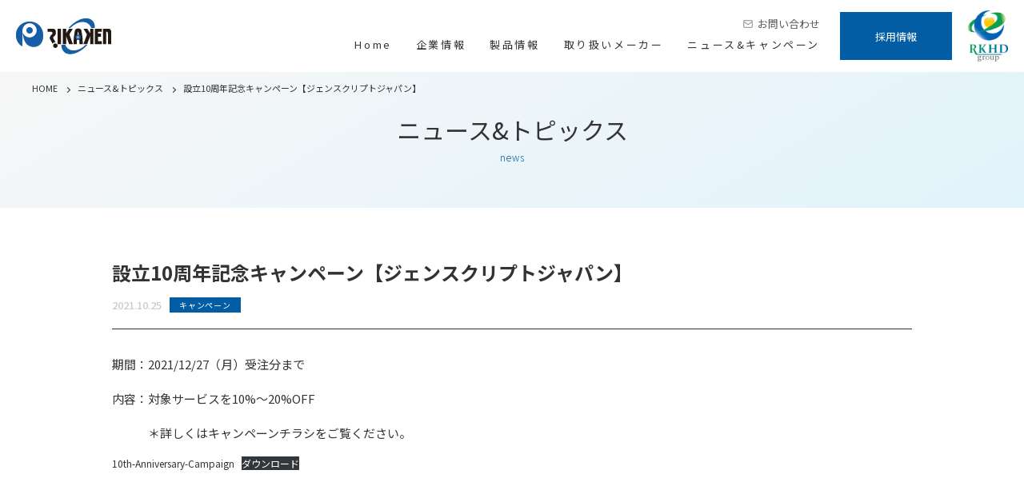

--- FILE ---
content_type: text/html; charset=UTF-8
request_url: https://www.rikaken.co.jp/2021/10/25/%E8%A8%AD%E7%AB%8B10%E5%91%A8%E5%B9%B4%E8%A8%98%E5%BF%B5%E3%82%AD%E3%83%A3%E3%83%B3%E3%83%9A%E3%83%BC%E3%83%B3%E3%80%90%E3%82%B8%E3%82%A7%E3%83%B3%E3%82%B9%E3%82%AF%E3%83%AA%E3%83%97%E3%83%88%E3%82%B8/
body_size: 9679
content:
<!DOCTYPE html>
<html class="no-js" dir="ltr" lang="ja" prefix="og: https://ogp.me/ns#">
	<head>
<!-- Google Tag Manager -->
<script>(function(w,d,s,l,i){w[l]=w[l]||[];w[l].push({'gtm.start':
new Date().getTime(),event:'gtm.js'});var f=d.getElementsByTagName(s)[0],
j=d.createElement(s),dl=l!='dataLayer'?'&l='+l:'';j.async=true;j.src=
'https://www.googletagmanager.com/gtm.js?id='+i+dl;f.parentNode.insertBefore(j,f);
})(window,document,'script','dataLayer','GTM-N93TXVM');</script>
<!-- End Google Tag Manager -->

		<meta charset="UTF-8">
		<meta name="format-detection" content="telephone=no">
		<meta name="viewport" content="width=device-width, initial-scale=1.0">
		
		<title>設立10周年記念キャンペーン【ジェンスクリプトジャパン】 | 理科研株式会社</title>

		<!-- All in One SEO 4.9.3 - aioseo.com -->
	<meta name="description" content="期間：2021/12/27（月）受注分まで 内容：対象サービスを10%～20%OFF ＊詳しくはキャンペ" />
	<meta name="robots" content="max-image-preview:large" />
	<meta name="author" content="山崎航"/>
	<link rel="canonical" href="https://www.rikaken.co.jp/2021/10/25/%e8%a8%ad%e7%ab%8b10%e5%91%a8%e5%b9%b4%e8%a8%98%e5%bf%b5%e3%82%ad%e3%83%a3%e3%83%b3%e3%83%9a%e3%83%bc%e3%83%b3%e3%80%90%e3%82%b8%e3%82%a7%e3%83%b3%e3%82%b9%e3%82%af%e3%83%aa%e3%83%97%e3%83%88%e3%82%b8/" />
	<meta name="generator" content="All in One SEO (AIOSEO) 4.9.3" />
		<meta property="og:locale" content="ja_JP" />
		<meta property="og:site_name" content="理科研株式会社 | 医療、医薬、農業、食品などの先進科学にかかわる製品や技術を研究者に提供する専門商社です。" />
		<meta property="og:type" content="article" />
		<meta property="og:title" content="設立10周年記念キャンペーン【ジェンスクリプトジャパン】 | 理科研株式会社" />
		<meta property="og:description" content="期間：2021/12/27（月）受注分まで 内容：対象サービスを10%～20%OFF ＊詳しくはキャンペ" />
		<meta property="og:url" content="https://www.rikaken.co.jp/2021/10/25/%e8%a8%ad%e7%ab%8b10%e5%91%a8%e5%b9%b4%e8%a8%98%e5%bf%b5%e3%82%ad%e3%83%a3%e3%83%b3%e3%83%9a%e3%83%bc%e3%83%b3%e3%80%90%e3%82%b8%e3%82%a7%e3%83%b3%e3%82%b9%e3%82%af%e3%83%aa%e3%83%97%e3%83%88%e3%82%b8/" />
		<meta property="article:published_time" content="2021-10-25T12:28:01+00:00" />
		<meta property="article:modified_time" content="2021-10-25T12:28:02+00:00" />
		<meta name="twitter:card" content="summary" />
		<meta name="twitter:title" content="設立10周年記念キャンペーン【ジェンスクリプトジャパン】 | 理科研株式会社" />
		<meta name="twitter:description" content="期間：2021/12/27（月）受注分まで 内容：対象サービスを10%～20%OFF ＊詳しくはキャンペ" />
		<script type="application/ld+json" class="aioseo-schema">
			{"@context":"https:\/\/schema.org","@graph":[{"@type":"Article","@id":"https:\/\/www.rikaken.co.jp\/2021\/10\/25\/%e8%a8%ad%e7%ab%8b10%e5%91%a8%e5%b9%b4%e8%a8%98%e5%bf%b5%e3%82%ad%e3%83%a3%e3%83%b3%e3%83%9a%e3%83%bc%e3%83%b3%e3%80%90%e3%82%b8%e3%82%a7%e3%83%b3%e3%82%b9%e3%82%af%e3%83%aa%e3%83%97%e3%83%88%e3%82%b8\/#article","name":"\u8a2d\u7acb10\u5468\u5e74\u8a18\u5ff5\u30ad\u30e3\u30f3\u30da\u30fc\u30f3\u3010\u30b8\u30a7\u30f3\u30b9\u30af\u30ea\u30d7\u30c8\u30b8\u30e3\u30d1\u30f3\u3011 | \u7406\u79d1\u7814\u682a\u5f0f\u4f1a\u793e","headline":"\u8a2d\u7acb10\u5468\u5e74\u8a18\u5ff5\u30ad\u30e3\u30f3\u30da\u30fc\u30f3\u3010\u30b8\u30a7\u30f3\u30b9\u30af\u30ea\u30d7\u30c8\u30b8\u30e3\u30d1\u30f3\u3011","author":{"@id":"https:\/\/www.rikaken.co.jp\/author\/wataru_yamazaki\/#author"},"publisher":{"@id":"https:\/\/www.rikaken.co.jp\/#organization"},"datePublished":"2021-10-25T21:28:01+09:00","dateModified":"2021-10-25T21:28:02+09:00","inLanguage":"ja","mainEntityOfPage":{"@id":"https:\/\/www.rikaken.co.jp\/2021\/10\/25\/%e8%a8%ad%e7%ab%8b10%e5%91%a8%e5%b9%b4%e8%a8%98%e5%bf%b5%e3%82%ad%e3%83%a3%e3%83%b3%e3%83%9a%e3%83%bc%e3%83%b3%e3%80%90%e3%82%b8%e3%82%a7%e3%83%b3%e3%82%b9%e3%82%af%e3%83%aa%e3%83%97%e3%83%88%e3%82%b8\/#webpage"},"isPartOf":{"@id":"https:\/\/www.rikaken.co.jp\/2021\/10\/25\/%e8%a8%ad%e7%ab%8b10%e5%91%a8%e5%b9%b4%e8%a8%98%e5%bf%b5%e3%82%ad%e3%83%a3%e3%83%b3%e3%83%9a%e3%83%bc%e3%83%b3%e3%80%90%e3%82%b8%e3%82%a7%e3%83%b3%e3%82%b9%e3%82%af%e3%83%aa%e3%83%97%e3%83%88%e3%82%b8\/#webpage"},"articleSection":"\u30ad\u30e3\u30f3\u30da\u30fc\u30f3"},{"@type":"BreadcrumbList","@id":"https:\/\/www.rikaken.co.jp\/2021\/10\/25\/%e8%a8%ad%e7%ab%8b10%e5%91%a8%e5%b9%b4%e8%a8%98%e5%bf%b5%e3%82%ad%e3%83%a3%e3%83%b3%e3%83%9a%e3%83%bc%e3%83%b3%e3%80%90%e3%82%b8%e3%82%a7%e3%83%b3%e3%82%b9%e3%82%af%e3%83%aa%e3%83%97%e3%83%88%e3%82%b8\/#breadcrumblist","itemListElement":[{"@type":"ListItem","@id":"https:\/\/www.rikaken.co.jp#listItem","position":1,"name":"\u30db\u30fc\u30e0","item":"https:\/\/www.rikaken.co.jp","nextItem":{"@type":"ListItem","@id":"https:\/\/www.rikaken.co.jp#listItem","name":"\u6295\u7a3f"}},{"@type":"ListItem","@id":"https:\/\/www.rikaken.co.jp#listItem","position":2,"name":"\u6295\u7a3f","item":"https:\/\/www.rikaken.co.jp","nextItem":{"@type":"ListItem","@id":"https:\/\/www.rikaken.co.jp\/category\/campaign\/#listItem","name":"\u30ad\u30e3\u30f3\u30da\u30fc\u30f3"},"previousItem":{"@type":"ListItem","@id":"https:\/\/www.rikaken.co.jp#listItem","name":"\u30db\u30fc\u30e0"}},{"@type":"ListItem","@id":"https:\/\/www.rikaken.co.jp\/category\/campaign\/#listItem","position":3,"name":"\u30ad\u30e3\u30f3\u30da\u30fc\u30f3","item":"https:\/\/www.rikaken.co.jp\/category\/campaign\/","nextItem":{"@type":"ListItem","@id":"https:\/\/www.rikaken.co.jp\/2021\/10\/25\/%e8%a8%ad%e7%ab%8b10%e5%91%a8%e5%b9%b4%e8%a8%98%e5%bf%b5%e3%82%ad%e3%83%a3%e3%83%b3%e3%83%9a%e3%83%bc%e3%83%b3%e3%80%90%e3%82%b8%e3%82%a7%e3%83%b3%e3%82%b9%e3%82%af%e3%83%aa%e3%83%97%e3%83%88%e3%82%b8\/#listItem","name":"\u8a2d\u7acb10\u5468\u5e74\u8a18\u5ff5\u30ad\u30e3\u30f3\u30da\u30fc\u30f3\u3010\u30b8\u30a7\u30f3\u30b9\u30af\u30ea\u30d7\u30c8\u30b8\u30e3\u30d1\u30f3\u3011"},"previousItem":{"@type":"ListItem","@id":"https:\/\/www.rikaken.co.jp#listItem","name":"\u6295\u7a3f"}},{"@type":"ListItem","@id":"https:\/\/www.rikaken.co.jp\/2021\/10\/25\/%e8%a8%ad%e7%ab%8b10%e5%91%a8%e5%b9%b4%e8%a8%98%e5%bf%b5%e3%82%ad%e3%83%a3%e3%83%b3%e3%83%9a%e3%83%bc%e3%83%b3%e3%80%90%e3%82%b8%e3%82%a7%e3%83%b3%e3%82%b9%e3%82%af%e3%83%aa%e3%83%97%e3%83%88%e3%82%b8\/#listItem","position":4,"name":"\u8a2d\u7acb10\u5468\u5e74\u8a18\u5ff5\u30ad\u30e3\u30f3\u30da\u30fc\u30f3\u3010\u30b8\u30a7\u30f3\u30b9\u30af\u30ea\u30d7\u30c8\u30b8\u30e3\u30d1\u30f3\u3011","previousItem":{"@type":"ListItem","@id":"https:\/\/www.rikaken.co.jp\/category\/campaign\/#listItem","name":"\u30ad\u30e3\u30f3\u30da\u30fc\u30f3"}}]},{"@type":"Organization","@id":"https:\/\/www.rikaken.co.jp\/#organization","name":"\u7406\u79d1\u7814\u682a\u5f0f\u4f1a\u793e","description":"\u533b\u7642\u3001\u533b\u85ac\u3001\u8fb2\u696d\u3001\u98df\u54c1\u306a\u3069\u306e\u5148\u9032\u79d1\u5b66\u306b\u304b\u304b\u308f\u308b\u88fd\u54c1\u3084\u6280\u8853\u3092\u7814\u7a76\u8005\u306b\u63d0\u4f9b\u3059\u308b\u5c02\u9580\u5546\u793e\u3067\u3059\u3002","url":"https:\/\/www.rikaken.co.jp\/"},{"@type":"Person","@id":"https:\/\/www.rikaken.co.jp\/author\/wataru_yamazaki\/#author","url":"https:\/\/www.rikaken.co.jp\/author\/wataru_yamazaki\/","name":"\u5c71\u5d0e\u822a","image":{"@type":"ImageObject","@id":"https:\/\/www.rikaken.co.jp\/2021\/10\/25\/%e8%a8%ad%e7%ab%8b10%e5%91%a8%e5%b9%b4%e8%a8%98%e5%bf%b5%e3%82%ad%e3%83%a3%e3%83%b3%e3%83%9a%e3%83%bc%e3%83%b3%e3%80%90%e3%82%b8%e3%82%a7%e3%83%b3%e3%82%b9%e3%82%af%e3%83%aa%e3%83%97%e3%83%88%e3%82%b8\/#authorImage","url":"https:\/\/secure.gravatar.com\/avatar\/538ecca2227d00c0455221b2eeafc61ee8e70b09fe2397fbf2c9b82df3e9c09e?s=96&d=mm&r=g","width":96,"height":96,"caption":"\u5c71\u5d0e\u822a"}},{"@type":"WebPage","@id":"https:\/\/www.rikaken.co.jp\/2021\/10\/25\/%e8%a8%ad%e7%ab%8b10%e5%91%a8%e5%b9%b4%e8%a8%98%e5%bf%b5%e3%82%ad%e3%83%a3%e3%83%b3%e3%83%9a%e3%83%bc%e3%83%b3%e3%80%90%e3%82%b8%e3%82%a7%e3%83%b3%e3%82%b9%e3%82%af%e3%83%aa%e3%83%97%e3%83%88%e3%82%b8\/#webpage","url":"https:\/\/www.rikaken.co.jp\/2021\/10\/25\/%e8%a8%ad%e7%ab%8b10%e5%91%a8%e5%b9%b4%e8%a8%98%e5%bf%b5%e3%82%ad%e3%83%a3%e3%83%b3%e3%83%9a%e3%83%bc%e3%83%b3%e3%80%90%e3%82%b8%e3%82%a7%e3%83%b3%e3%82%b9%e3%82%af%e3%83%aa%e3%83%97%e3%83%88%e3%82%b8\/","name":"\u8a2d\u7acb10\u5468\u5e74\u8a18\u5ff5\u30ad\u30e3\u30f3\u30da\u30fc\u30f3\u3010\u30b8\u30a7\u30f3\u30b9\u30af\u30ea\u30d7\u30c8\u30b8\u30e3\u30d1\u30f3\u3011 | \u7406\u79d1\u7814\u682a\u5f0f\u4f1a\u793e","description":"\u671f\u9593\uff1a2021\/12\/27\uff08\u6708\uff09\u53d7\u6ce8\u5206\u307e\u3067 \u5185\u5bb9\uff1a\u5bfe\u8c61\u30b5\u30fc\u30d3\u30b9\u309210%\uff5e20%OFF \uff0a\u8a73\u3057\u304f\u306f\u30ad\u30e3\u30f3\u30da","inLanguage":"ja","isPartOf":{"@id":"https:\/\/www.rikaken.co.jp\/#website"},"breadcrumb":{"@id":"https:\/\/www.rikaken.co.jp\/2021\/10\/25\/%e8%a8%ad%e7%ab%8b10%e5%91%a8%e5%b9%b4%e8%a8%98%e5%bf%b5%e3%82%ad%e3%83%a3%e3%83%b3%e3%83%9a%e3%83%bc%e3%83%b3%e3%80%90%e3%82%b8%e3%82%a7%e3%83%b3%e3%82%b9%e3%82%af%e3%83%aa%e3%83%97%e3%83%88%e3%82%b8\/#breadcrumblist"},"author":{"@id":"https:\/\/www.rikaken.co.jp\/author\/wataru_yamazaki\/#author"},"creator":{"@id":"https:\/\/www.rikaken.co.jp\/author\/wataru_yamazaki\/#author"},"datePublished":"2021-10-25T21:28:01+09:00","dateModified":"2021-10-25T21:28:02+09:00"},{"@type":"WebSite","@id":"https:\/\/www.rikaken.co.jp\/#website","url":"https:\/\/www.rikaken.co.jp\/","name":"\u7406\u79d1\u7814\u682a\u5f0f\u4f1a\u793e","description":"\u533b\u7642\u3001\u533b\u85ac\u3001\u8fb2\u696d\u3001\u98df\u54c1\u306a\u3069\u306e\u5148\u9032\u79d1\u5b66\u306b\u304b\u304b\u308f\u308b\u88fd\u54c1\u3084\u6280\u8853\u3092\u7814\u7a76\u8005\u306b\u63d0\u4f9b\u3059\u308b\u5c02\u9580\u5546\u793e\u3067\u3059\u3002","inLanguage":"ja","publisher":{"@id":"https:\/\/www.rikaken.co.jp\/#organization"}}]}
		</script>
		<!-- All in One SEO -->

<script src="https://www.rikaken.co.jp/wp-content/themes/rikaken_new/assets/js/jquery.js"></script><script src="https://www.rikaken.co.jp/wp-content/themes/rikaken_new/assets/js/main.js"></script><script src="https://cdnjs.cloudflare.com/ajax/libs/object-fit-images/3.2.4/ofi.min.js"></script><link rel="alternate" type="application/rss+xml" title="理科研株式会社 &raquo; 設立10周年記念キャンペーン【ジェンスクリプトジャパン】 のコメントのフィード" href="https://www.rikaken.co.jp/2021/10/25/%e8%a8%ad%e7%ab%8b10%e5%91%a8%e5%b9%b4%e8%a8%98%e5%bf%b5%e3%82%ad%e3%83%a3%e3%83%b3%e3%83%9a%e3%83%bc%e3%83%b3%e3%80%90%e3%82%b8%e3%82%a7%e3%83%b3%e3%82%b9%e3%82%af%e3%83%aa%e3%83%97%e3%83%88%e3%82%b8/feed/" />
<link rel="alternate" title="oEmbed (JSON)" type="application/json+oembed" href="https://www.rikaken.co.jp/wp-json/oembed/1.0/embed?url=https%3A%2F%2Fwww.rikaken.co.jp%2F2021%2F10%2F25%2F%25e8%25a8%25ad%25e7%25ab%258b10%25e5%2591%25a8%25e5%25b9%25b4%25e8%25a8%2598%25e5%25bf%25b5%25e3%2582%25ad%25e3%2583%25a3%25e3%2583%25b3%25e3%2583%259a%25e3%2583%25bc%25e3%2583%25b3%25e3%2580%2590%25e3%2582%25b8%25e3%2582%25a7%25e3%2583%25b3%25e3%2582%25b9%25e3%2582%25af%25e3%2583%25aa%25e3%2583%2597%25e3%2583%2588%25e3%2582%25b8%2F" />
<link rel="alternate" title="oEmbed (XML)" type="text/xml+oembed" href="https://www.rikaken.co.jp/wp-json/oembed/1.0/embed?url=https%3A%2F%2Fwww.rikaken.co.jp%2F2021%2F10%2F25%2F%25e8%25a8%25ad%25e7%25ab%258b10%25e5%2591%25a8%25e5%25b9%25b4%25e8%25a8%2598%25e5%25bf%25b5%25e3%2582%25ad%25e3%2583%25a3%25e3%2583%25b3%25e3%2583%259a%25e3%2583%25bc%25e3%2583%25b3%25e3%2580%2590%25e3%2582%25b8%25e3%2582%25a7%25e3%2583%25b3%25e3%2582%25b9%25e3%2582%25af%25e3%2583%25aa%25e3%2583%2597%25e3%2583%2588%25e3%2582%25b8%2F&#038;format=xml" />
<style id='wp-img-auto-sizes-contain-inline-css' type='text/css'>
img:is([sizes=auto i],[sizes^="auto," i]){contain-intrinsic-size:3000px 1500px}
/*# sourceURL=wp-img-auto-sizes-contain-inline-css */
</style>
<style id='wp-emoji-styles-inline-css' type='text/css'>

	img.wp-smiley, img.emoji {
		display: inline !important;
		border: none !important;
		box-shadow: none !important;
		height: 1em !important;
		width: 1em !important;
		margin: 0 0.07em !important;
		vertical-align: -0.1em !important;
		background: none !important;
		padding: 0 !important;
	}
/*# sourceURL=wp-emoji-styles-inline-css */
</style>
<style id='wp-block-library-inline-css' type='text/css'>
:root{--wp-block-synced-color:#7a00df;--wp-block-synced-color--rgb:122,0,223;--wp-bound-block-color:var(--wp-block-synced-color);--wp-editor-canvas-background:#ddd;--wp-admin-theme-color:#007cba;--wp-admin-theme-color--rgb:0,124,186;--wp-admin-theme-color-darker-10:#006ba1;--wp-admin-theme-color-darker-10--rgb:0,107,160.5;--wp-admin-theme-color-darker-20:#005a87;--wp-admin-theme-color-darker-20--rgb:0,90,135;--wp-admin-border-width-focus:2px}@media (min-resolution:192dpi){:root{--wp-admin-border-width-focus:1.5px}}.wp-element-button{cursor:pointer}:root .has-very-light-gray-background-color{background-color:#eee}:root .has-very-dark-gray-background-color{background-color:#313131}:root .has-very-light-gray-color{color:#eee}:root .has-very-dark-gray-color{color:#313131}:root .has-vivid-green-cyan-to-vivid-cyan-blue-gradient-background{background:linear-gradient(135deg,#00d084,#0693e3)}:root .has-purple-crush-gradient-background{background:linear-gradient(135deg,#34e2e4,#4721fb 50%,#ab1dfe)}:root .has-hazy-dawn-gradient-background{background:linear-gradient(135deg,#faaca8,#dad0ec)}:root .has-subdued-olive-gradient-background{background:linear-gradient(135deg,#fafae1,#67a671)}:root .has-atomic-cream-gradient-background{background:linear-gradient(135deg,#fdd79a,#004a59)}:root .has-nightshade-gradient-background{background:linear-gradient(135deg,#330968,#31cdcf)}:root .has-midnight-gradient-background{background:linear-gradient(135deg,#020381,#2874fc)}:root{--wp--preset--font-size--normal:16px;--wp--preset--font-size--huge:42px}.has-regular-font-size{font-size:1em}.has-larger-font-size{font-size:2.625em}.has-normal-font-size{font-size:var(--wp--preset--font-size--normal)}.has-huge-font-size{font-size:var(--wp--preset--font-size--huge)}.has-text-align-center{text-align:center}.has-text-align-left{text-align:left}.has-text-align-right{text-align:right}.has-fit-text{white-space:nowrap!important}#end-resizable-editor-section{display:none}.aligncenter{clear:both}.items-justified-left{justify-content:flex-start}.items-justified-center{justify-content:center}.items-justified-right{justify-content:flex-end}.items-justified-space-between{justify-content:space-between}.screen-reader-text{border:0;clip-path:inset(50%);height:1px;margin:-1px;overflow:hidden;padding:0;position:absolute;width:1px;word-wrap:normal!important}.screen-reader-text:focus{background-color:#ddd;clip-path:none;color:#444;display:block;font-size:1em;height:auto;left:5px;line-height:normal;padding:15px 23px 14px;text-decoration:none;top:5px;width:auto;z-index:100000}html :where(.has-border-color){border-style:solid}html :where([style*=border-top-color]){border-top-style:solid}html :where([style*=border-right-color]){border-right-style:solid}html :where([style*=border-bottom-color]){border-bottom-style:solid}html :where([style*=border-left-color]){border-left-style:solid}html :where([style*=border-width]){border-style:solid}html :where([style*=border-top-width]){border-top-style:solid}html :where([style*=border-right-width]){border-right-style:solid}html :where([style*=border-bottom-width]){border-bottom-style:solid}html :where([style*=border-left-width]){border-left-style:solid}html :where(img[class*=wp-image-]){height:auto;max-width:100%}:where(figure){margin:0 0 1em}html :where(.is-position-sticky){--wp-admin--admin-bar--position-offset:var(--wp-admin--admin-bar--height,0px)}@media screen and (max-width:600px){html :where(.is-position-sticky){--wp-admin--admin-bar--position-offset:0px}}

/*# sourceURL=wp-block-library-inline-css */
</style><style id='wp-block-file-inline-css' type='text/css'>
.wp-block-file{box-sizing:border-box}.wp-block-file:not(.wp-element-button){font-size:.8em}.wp-block-file.aligncenter{text-align:center}.wp-block-file.alignright{text-align:right}.wp-block-file *+.wp-block-file__button{margin-left:.75em}:where(.wp-block-file){margin-bottom:1.5em}.wp-block-file__embed{margin-bottom:1em}:where(.wp-block-file__button){border-radius:2em;display:inline-block;padding:.5em 1em}:where(.wp-block-file__button):where(a):active,:where(.wp-block-file__button):where(a):focus,:where(.wp-block-file__button):where(a):hover,:where(.wp-block-file__button):where(a):visited{box-shadow:none;color:#fff;opacity:.85;text-decoration:none}
/*# sourceURL=https://www.rikaken.co.jp/wp-includes/blocks/file/style.min.css */
</style>
<style id='wp-block-paragraph-inline-css' type='text/css'>
.is-small-text{font-size:.875em}.is-regular-text{font-size:1em}.is-large-text{font-size:2.25em}.is-larger-text{font-size:3em}.has-drop-cap:not(:focus):first-letter{float:left;font-size:8.4em;font-style:normal;font-weight:100;line-height:.68;margin:.05em .1em 0 0;text-transform:uppercase}body.rtl .has-drop-cap:not(:focus):first-letter{float:none;margin-left:.1em}p.has-drop-cap.has-background{overflow:hidden}:root :where(p.has-background){padding:1.25em 2.375em}:where(p.has-text-color:not(.has-link-color)) a{color:inherit}p.has-text-align-left[style*="writing-mode:vertical-lr"],p.has-text-align-right[style*="writing-mode:vertical-rl"]{rotate:180deg}
/*# sourceURL=https://www.rikaken.co.jp/wp-includes/blocks/paragraph/style.min.css */
</style>
<style id='global-styles-inline-css' type='text/css'>
:root{--wp--preset--aspect-ratio--square: 1;--wp--preset--aspect-ratio--4-3: 4/3;--wp--preset--aspect-ratio--3-4: 3/4;--wp--preset--aspect-ratio--3-2: 3/2;--wp--preset--aspect-ratio--2-3: 2/3;--wp--preset--aspect-ratio--16-9: 16/9;--wp--preset--aspect-ratio--9-16: 9/16;--wp--preset--color--black: #000000;--wp--preset--color--cyan-bluish-gray: #abb8c3;--wp--preset--color--white: #ffffff;--wp--preset--color--pale-pink: #f78da7;--wp--preset--color--vivid-red: #cf2e2e;--wp--preset--color--luminous-vivid-orange: #ff6900;--wp--preset--color--luminous-vivid-amber: #fcb900;--wp--preset--color--light-green-cyan: #7bdcb5;--wp--preset--color--vivid-green-cyan: #00d084;--wp--preset--color--pale-cyan-blue: #8ed1fc;--wp--preset--color--vivid-cyan-blue: #0693e3;--wp--preset--color--vivid-purple: #9b51e0;--wp--preset--gradient--vivid-cyan-blue-to-vivid-purple: linear-gradient(135deg,rgb(6,147,227) 0%,rgb(155,81,224) 100%);--wp--preset--gradient--light-green-cyan-to-vivid-green-cyan: linear-gradient(135deg,rgb(122,220,180) 0%,rgb(0,208,130) 100%);--wp--preset--gradient--luminous-vivid-amber-to-luminous-vivid-orange: linear-gradient(135deg,rgb(252,185,0) 0%,rgb(255,105,0) 100%);--wp--preset--gradient--luminous-vivid-orange-to-vivid-red: linear-gradient(135deg,rgb(255,105,0) 0%,rgb(207,46,46) 100%);--wp--preset--gradient--very-light-gray-to-cyan-bluish-gray: linear-gradient(135deg,rgb(238,238,238) 0%,rgb(169,184,195) 100%);--wp--preset--gradient--cool-to-warm-spectrum: linear-gradient(135deg,rgb(74,234,220) 0%,rgb(151,120,209) 20%,rgb(207,42,186) 40%,rgb(238,44,130) 60%,rgb(251,105,98) 80%,rgb(254,248,76) 100%);--wp--preset--gradient--blush-light-purple: linear-gradient(135deg,rgb(255,206,236) 0%,rgb(152,150,240) 100%);--wp--preset--gradient--blush-bordeaux: linear-gradient(135deg,rgb(254,205,165) 0%,rgb(254,45,45) 50%,rgb(107,0,62) 100%);--wp--preset--gradient--luminous-dusk: linear-gradient(135deg,rgb(255,203,112) 0%,rgb(199,81,192) 50%,rgb(65,88,208) 100%);--wp--preset--gradient--pale-ocean: linear-gradient(135deg,rgb(255,245,203) 0%,rgb(182,227,212) 50%,rgb(51,167,181) 100%);--wp--preset--gradient--electric-grass: linear-gradient(135deg,rgb(202,248,128) 0%,rgb(113,206,126) 100%);--wp--preset--gradient--midnight: linear-gradient(135deg,rgb(2,3,129) 0%,rgb(40,116,252) 100%);--wp--preset--font-size--small: 13px;--wp--preset--font-size--medium: 20px;--wp--preset--font-size--large: 36px;--wp--preset--font-size--x-large: 42px;--wp--preset--spacing--20: 0.44rem;--wp--preset--spacing--30: 0.67rem;--wp--preset--spacing--40: 1rem;--wp--preset--spacing--50: 1.5rem;--wp--preset--spacing--60: 2.25rem;--wp--preset--spacing--70: 3.38rem;--wp--preset--spacing--80: 5.06rem;--wp--preset--shadow--natural: 6px 6px 9px rgba(0, 0, 0, 0.2);--wp--preset--shadow--deep: 12px 12px 50px rgba(0, 0, 0, 0.4);--wp--preset--shadow--sharp: 6px 6px 0px rgba(0, 0, 0, 0.2);--wp--preset--shadow--outlined: 6px 6px 0px -3px rgb(255, 255, 255), 6px 6px rgb(0, 0, 0);--wp--preset--shadow--crisp: 6px 6px 0px rgb(0, 0, 0);}:where(.is-layout-flex){gap: 0.5em;}:where(.is-layout-grid){gap: 0.5em;}body .is-layout-flex{display: flex;}.is-layout-flex{flex-wrap: wrap;align-items: center;}.is-layout-flex > :is(*, div){margin: 0;}body .is-layout-grid{display: grid;}.is-layout-grid > :is(*, div){margin: 0;}:where(.wp-block-columns.is-layout-flex){gap: 2em;}:where(.wp-block-columns.is-layout-grid){gap: 2em;}:where(.wp-block-post-template.is-layout-flex){gap: 1.25em;}:where(.wp-block-post-template.is-layout-grid){gap: 1.25em;}.has-black-color{color: var(--wp--preset--color--black) !important;}.has-cyan-bluish-gray-color{color: var(--wp--preset--color--cyan-bluish-gray) !important;}.has-white-color{color: var(--wp--preset--color--white) !important;}.has-pale-pink-color{color: var(--wp--preset--color--pale-pink) !important;}.has-vivid-red-color{color: var(--wp--preset--color--vivid-red) !important;}.has-luminous-vivid-orange-color{color: var(--wp--preset--color--luminous-vivid-orange) !important;}.has-luminous-vivid-amber-color{color: var(--wp--preset--color--luminous-vivid-amber) !important;}.has-light-green-cyan-color{color: var(--wp--preset--color--light-green-cyan) !important;}.has-vivid-green-cyan-color{color: var(--wp--preset--color--vivid-green-cyan) !important;}.has-pale-cyan-blue-color{color: var(--wp--preset--color--pale-cyan-blue) !important;}.has-vivid-cyan-blue-color{color: var(--wp--preset--color--vivid-cyan-blue) !important;}.has-vivid-purple-color{color: var(--wp--preset--color--vivid-purple) !important;}.has-black-background-color{background-color: var(--wp--preset--color--black) !important;}.has-cyan-bluish-gray-background-color{background-color: var(--wp--preset--color--cyan-bluish-gray) !important;}.has-white-background-color{background-color: var(--wp--preset--color--white) !important;}.has-pale-pink-background-color{background-color: var(--wp--preset--color--pale-pink) !important;}.has-vivid-red-background-color{background-color: var(--wp--preset--color--vivid-red) !important;}.has-luminous-vivid-orange-background-color{background-color: var(--wp--preset--color--luminous-vivid-orange) !important;}.has-luminous-vivid-amber-background-color{background-color: var(--wp--preset--color--luminous-vivid-amber) !important;}.has-light-green-cyan-background-color{background-color: var(--wp--preset--color--light-green-cyan) !important;}.has-vivid-green-cyan-background-color{background-color: var(--wp--preset--color--vivid-green-cyan) !important;}.has-pale-cyan-blue-background-color{background-color: var(--wp--preset--color--pale-cyan-blue) !important;}.has-vivid-cyan-blue-background-color{background-color: var(--wp--preset--color--vivid-cyan-blue) !important;}.has-vivid-purple-background-color{background-color: var(--wp--preset--color--vivid-purple) !important;}.has-black-border-color{border-color: var(--wp--preset--color--black) !important;}.has-cyan-bluish-gray-border-color{border-color: var(--wp--preset--color--cyan-bluish-gray) !important;}.has-white-border-color{border-color: var(--wp--preset--color--white) !important;}.has-pale-pink-border-color{border-color: var(--wp--preset--color--pale-pink) !important;}.has-vivid-red-border-color{border-color: var(--wp--preset--color--vivid-red) !important;}.has-luminous-vivid-orange-border-color{border-color: var(--wp--preset--color--luminous-vivid-orange) !important;}.has-luminous-vivid-amber-border-color{border-color: var(--wp--preset--color--luminous-vivid-amber) !important;}.has-light-green-cyan-border-color{border-color: var(--wp--preset--color--light-green-cyan) !important;}.has-vivid-green-cyan-border-color{border-color: var(--wp--preset--color--vivid-green-cyan) !important;}.has-pale-cyan-blue-border-color{border-color: var(--wp--preset--color--pale-cyan-blue) !important;}.has-vivid-cyan-blue-border-color{border-color: var(--wp--preset--color--vivid-cyan-blue) !important;}.has-vivid-purple-border-color{border-color: var(--wp--preset--color--vivid-purple) !important;}.has-vivid-cyan-blue-to-vivid-purple-gradient-background{background: var(--wp--preset--gradient--vivid-cyan-blue-to-vivid-purple) !important;}.has-light-green-cyan-to-vivid-green-cyan-gradient-background{background: var(--wp--preset--gradient--light-green-cyan-to-vivid-green-cyan) !important;}.has-luminous-vivid-amber-to-luminous-vivid-orange-gradient-background{background: var(--wp--preset--gradient--luminous-vivid-amber-to-luminous-vivid-orange) !important;}.has-luminous-vivid-orange-to-vivid-red-gradient-background{background: var(--wp--preset--gradient--luminous-vivid-orange-to-vivid-red) !important;}.has-very-light-gray-to-cyan-bluish-gray-gradient-background{background: var(--wp--preset--gradient--very-light-gray-to-cyan-bluish-gray) !important;}.has-cool-to-warm-spectrum-gradient-background{background: var(--wp--preset--gradient--cool-to-warm-spectrum) !important;}.has-blush-light-purple-gradient-background{background: var(--wp--preset--gradient--blush-light-purple) !important;}.has-blush-bordeaux-gradient-background{background: var(--wp--preset--gradient--blush-bordeaux) !important;}.has-luminous-dusk-gradient-background{background: var(--wp--preset--gradient--luminous-dusk) !important;}.has-pale-ocean-gradient-background{background: var(--wp--preset--gradient--pale-ocean) !important;}.has-electric-grass-gradient-background{background: var(--wp--preset--gradient--electric-grass) !important;}.has-midnight-gradient-background{background: var(--wp--preset--gradient--midnight) !important;}.has-small-font-size{font-size: var(--wp--preset--font-size--small) !important;}.has-medium-font-size{font-size: var(--wp--preset--font-size--medium) !important;}.has-large-font-size{font-size: var(--wp--preset--font-size--large) !important;}.has-x-large-font-size{font-size: var(--wp--preset--font-size--x-large) !important;}
/*# sourceURL=global-styles-inline-css */
</style>

<style id='classic-theme-styles-inline-css' type='text/css'>
/*! This file is auto-generated */
.wp-block-button__link{color:#fff;background-color:#32373c;border-radius:9999px;box-shadow:none;text-decoration:none;padding:calc(.667em + 2px) calc(1.333em + 2px);font-size:1.125em}.wp-block-file__button{background:#32373c;color:#fff;text-decoration:none}
/*# sourceURL=/wp-includes/css/classic-themes.min.css */
</style>
<link rel='stylesheet' id='clear_css-css' href='https://www.rikaken.co.jp/wp-content/themes/rikaken_new/assets/css/clear.css?ver=6.9' type='text/css' media='all' />
<link rel='stylesheet' id='common_css-css' href='https://www.rikaken.co.jp/wp-content/themes/rikaken_new/assets/css/common.css?ver=6.9' type='text/css' media='all' />
<link rel='stylesheet' id='style_css-css' href='https://www.rikaken.co.jp/wp-content/themes/rikaken_new/style.css?ver=6.9' type='text/css' media='all' />
<link rel="https://api.w.org/" href="https://www.rikaken.co.jp/wp-json/" /><link rel="alternate" title="JSON" type="application/json" href="https://www.rikaken.co.jp/wp-json/wp/v2/posts/865" /><link rel="EditURI" type="application/rsd+xml" title="RSD" href="https://www.rikaken.co.jp/xmlrpc.php?rsd" />
<meta name="generator" content="WordPress 6.9" />
<link rel='shortlink' href='https://www.rikaken.co.jp/?p=865' />
		<link rel="SHORTCUT ICON" href="https://www.rikaken.co.jp/wp-content/themes/rikaken_new/favicon.ico">
	</head>

	<body class="wp-singular post-template-default single single-post postid-865 single-format-standard wp-theme-rikaken_new">
<!-- Google Tag Manager (noscript) -->
<noscript><iframe src="https://www.googletagmanager.com/ns.html?id=GTM-N93TXVM"
height="0" width="0" style="display:none;visibility:hidden"></iframe></noscript>
<!-- End Google Tag Manager (noscript) -->

		<div id="wrapper">

		<header id="header">
			<div class="header-contents">
				<h1 class="site-logo"><a href="https://www.rikaken.co.jp/"><img src="https://www.rikaken.co.jp/wp-content/themes/rikaken_new/assets/images/common/logo.png" alt="RIKAKEN"></a></h1>
				
				<div class="menu-button">
					<span class="icon"></span>
				</div>

				<div class="global-navi">
					<nav class="header-navi">
						<ul id="menu-header" class="header-navi-list"><li id="menu-item-214" class="menu-item menu-item-type-custom menu-item-object-custom menu-item-214"><a href="/">Home</a></li>
<li id="menu-item-215" class="menu-item menu-item-type-post_type menu-item-object-page menu-item-has-children menu-item-215"><a href="https://www.rikaken.co.jp/company/">企業情報</a>
<ul class="sub-menu">
	<li id="menu-item-258" class="menu-item menu-item-type-post_type menu-item-object-page menu-item-258"><a href="https://www.rikaken.co.jp/company/about/">会社概要</a></li>
	<li id="menu-item-259" class="menu-item menu-item-type-post_type menu-item-object-page menu-item-259"><a href="https://www.rikaken.co.jp/company/history/">沿革</a></li>
	<li id="menu-item-257" class="menu-item menu-item-type-post_type menu-item-object-page menu-item-257"><a href="https://www.rikaken.co.jp/company/office/">事業所のご案内</a></li>
</ul>
</li>
<li id="menu-item-286" class="menu-item menu-item-type-post_type menu-item-object-page menu-item-286"><a href="https://www.rikaken.co.jp/service/">製品情報</a></li>
<li id="menu-item-366" class="menu-item menu-item-type-custom menu-item-object-custom menu-item-366"><a href="/makerlist/">取り扱いメーカー</a></li>
<li id="menu-item-218" class="menu-item menu-item-type-custom menu-item-object-custom menu-item-218"><a href="/news/">ニュース&#038;キャンペーン</a></li>
</ul>						
					</nav>

					<div class="header-navi2">
						<p class="link-contact"><a href="https://www.rikaken.co.jp/inquiry/">お問い合わせ</a></p>
					</div>
					<div class="header-navi2 _spOnly">
						<p class="link-recruit"><a href="https://www.rikaken-hd.co.jp/recruit/" target="_blank">採用情報</a></p>
					</div>
					<p class="recruit _pcOnly"><a href="https://www.rikaken-hd.co.jp/recruit/" target="_blank">採用情報</a></p>
					<p class="rkhd _pcOnly"><img src="https://www.rikaken.co.jp/wp-content/themes/rikaken_new/assets/images/common/rkhd_pc.png" alt="RKHD group" width="50"></p>
				</div>
			</div>
		</header>
<main id="site-content" role="main">
	<article class="">
		
		
		<div class="article-header -simple">
			<div class="inner">
				<ul class="topic-path">
					<li><a href="https://www.rikaken.co.jp/">HOME</a></li>
					<li><a href="https://www.rikaken.co.jp/news/">ニュース&トピックス</a></li>
					<li>設立10周年記念キャンペーン【ジェンスクリプトジャパン】</li>
				</ul>
				<h1 class="article-title">ニュース&トピックス<span class="en">news</span></h1>
			</div>
		</div><!-- article-header -->

		<section class="article-detail -news">
			<div class="inner -middle">
				<div class="single-header">
					<h1 class="title">設立10周年記念キャンペーン【ジェンスクリプトジャパン】</h1>
					<div class="article-info">
						<span class="date">2021.10.25</span>
												<a class="category" href="https://www.rikaken.co.jp/category/campaign/">キャンペーン</a>
																	</div>
				</div>
				
<p>期間：2021/12/27（月）受注分まで</p>



<p>内容：対象サービスを10%～20%OFF</p>



<p>　　　＊詳しくはキャンペーンチラシをご覧ください。</p>



<div data-wp-interactive="core/file" class="wp-block-file"><object data-wp-bind--hidden="!state.hasPdfPreview" hidden class="wp-block-file__embed" data="https://www.rikaken.co.jp/wp-content/uploads/2021/10/10th-Anniversary-Campaign.pdf" type="application/pdf" style="width:100%;height:600px" aria-label="10th-Anniversary-Campaignの埋め込み。の埋め込み。"></object><a href="https://www.rikaken.co.jp/wp-content/uploads/2021/10/10th-Anniversary-Campaign.pdf">10th-Anniversary-Campaign</a><a href="https://www.rikaken.co.jp/wp-content/uploads/2021/10/10th-Anniversary-Campaign.pdf" class="wp-block-file__button" download>ダウンロード</a></div>
			</div>
		</section>

	</article>
</main>


		<p id="pagetop"><a href="#wrapper">TOP</a></p>

		<footer id="footer">
			<div class="footer-navi">
			<div class="footer-sns">
				<p>リカケンホールディングス公式SNS</p>
				<div class="sns-icon">
					<a href="https://twitter.com/arun_diary" target="_blank"><img src="https://www.rikaken.co.jp/wp-content/themes/rikaken_new/assets/images/common/icon_x.png" alt="X" class="tw"></a>
					<a href="https://www.instagram.com/arun_diary/" target="_blank"><img src="https://www.rikaken.co.jp/wp-content/themes/rikaken_new/assets/images/common/icon_instagram.png" alt="instagram" class="ig"></a>
				</div>
			</div>
				<div class="inner">
			<ul id="menu-footer" class="footer-navi-list"><li id="menu-item-219" class="menu-item menu-item-type-custom menu-item-object-custom menu-item-219"><a href="/">Home</a></li>
<li id="menu-item-220" class="menu-item menu-item-type-post_type menu-item-object-page menu-item-220"><a href="https://www.rikaken.co.jp/company/">企業情報</a></li>
<li id="menu-item-1237" class="menu-item menu-item-type-custom menu-item-object-custom menu-item-1237"><a target="_blank" href="https://www.rikaken-hd.co.jp/license-list/">販売許認可一覧</a></li>
<li id="menu-item-287" class="menu-item menu-item-type-post_type menu-item-object-page menu-item-287"><a href="https://www.rikaken.co.jp/service/">製品情報</a></li>
<li id="menu-item-365" class="menu-item menu-item-type-custom menu-item-object-custom menu-item-365"><a href="/makerlist/">取り扱いメーカー</a></li>
<li id="menu-item-223" class="menu-item menu-item-type-custom menu-item-object-custom menu-item-223"><a href="/news/">ニュース&#038;キャンペーン</a></li>
<li id="menu-item-224" class="menu-item menu-item-type-custom menu-item-object-custom menu-item-224"><a href="/inquiry/">お問い合わせ</a></li>
</ul>				</div>
			</div>
			<div class="footer-content">
				<div class="inner">
					<div class="logo-wrap">
						<div class="iso">
							<img src="https://www.rikaken.co.jp/wp-content/themes/rikaken_new/assets/images/common/iso.jpg" alt="ISO" class="logo">
							<p class="text">理科研株式会社は、ISO09001<br>の認証を取得しています。</p>
						</div>
					</div>
					<div class="content-wrap">
						<address>
							<p class="site-author"><a href="https://www.rikaken.co.jp/"><img src="https://www.rikaken.co.jp/wp-content/themes/rikaken_new/assets/images/common/logo_footer.png" alt="RIKAKEN" class="logo">理科研株式会社</a></p>
							<p class="text">〒113-0033 東京都文京区本郷三丁目44番2号<br>
							TEL 03-3815-8951(代)</p>
						</address>

						<div class="hd-wrap">
							<p class="text">理科研株式会社はリカケンホールディングスグループの一員です。</p>
							<p class="hd"><a href="https://www.rikaken-hd.co.jp/" target="_blank"><img src="https://www.rikaken.co.jp/wp-content/themes/rikaken_new/assets/images/common/logo_rikaken-hd.png" alt="RIKAKEN HD" class="logo">リカケンホールディングス株式会社</a></p>
						</div>

						<div class="copyright-wrap">
							<ul class="footer-navi2">
								<li><a href="https://www.rikaken-hd.co.jp/privacypolicy/" target="_blank">プライバシー/セキュリティーポリシー</a></li>
							</ul>
							<p class="copyright">(c)2020 RIKAKEN CO.,LTD. All Rights Reserved.</p>
						</div>
					</div>
					
				</div>
			</div>
		</footer>

		<script type="speculationrules">
{"prefetch":[{"source":"document","where":{"and":[{"href_matches":"/*"},{"not":{"href_matches":["/wp-*.php","/wp-admin/*","/wp-content/uploads/*","/wp-content/*","/wp-content/plugins/*","/wp-content/themes/rikaken_new/*","/*\\?(.+)"]}},{"not":{"selector_matches":"a[rel~=\"nofollow\"]"}},{"not":{"selector_matches":".no-prefetch, .no-prefetch a"}}]},"eagerness":"conservative"}]}
</script>
<script type="importmap" id="wp-importmap">
{"imports":{"@wordpress/interactivity":"https://www.rikaken.co.jp/wp-includes/js/dist/script-modules/interactivity/index.min.js?ver=8964710565a1d258501f"}}
</script>
<script type="module" src="https://www.rikaken.co.jp/wp-includes/js/dist/script-modules/block-library/file/view.min.js?ver=f9665632b48682075277" id="@wordpress/block-library/file/view-js-module" fetchpriority="low" data-wp-router-options="{&quot;loadOnClientNavigation&quot;:true}"></script>
<link rel="modulepreload" href="https://www.rikaken.co.jp/wp-includes/js/dist/script-modules/interactivity/index.min.js?ver=8964710565a1d258501f" id="@wordpress/interactivity-js-modulepreload" fetchpriority="low">
<script id="wp-emoji-settings" type="application/json">
{"baseUrl":"https://s.w.org/images/core/emoji/17.0.2/72x72/","ext":".png","svgUrl":"https://s.w.org/images/core/emoji/17.0.2/svg/","svgExt":".svg","source":{"concatemoji":"https://www.rikaken.co.jp/wp-includes/js/wp-emoji-release.min.js?ver=6.9"}}
</script>
<script type="module">
/* <![CDATA[ */
/*! This file is auto-generated */
const a=JSON.parse(document.getElementById("wp-emoji-settings").textContent),o=(window._wpemojiSettings=a,"wpEmojiSettingsSupports"),s=["flag","emoji"];function i(e){try{var t={supportTests:e,timestamp:(new Date).valueOf()};sessionStorage.setItem(o,JSON.stringify(t))}catch(e){}}function c(e,t,n){e.clearRect(0,0,e.canvas.width,e.canvas.height),e.fillText(t,0,0);t=new Uint32Array(e.getImageData(0,0,e.canvas.width,e.canvas.height).data);e.clearRect(0,0,e.canvas.width,e.canvas.height),e.fillText(n,0,0);const a=new Uint32Array(e.getImageData(0,0,e.canvas.width,e.canvas.height).data);return t.every((e,t)=>e===a[t])}function p(e,t){e.clearRect(0,0,e.canvas.width,e.canvas.height),e.fillText(t,0,0);var n=e.getImageData(16,16,1,1);for(let e=0;e<n.data.length;e++)if(0!==n.data[e])return!1;return!0}function u(e,t,n,a){switch(t){case"flag":return n(e,"\ud83c\udff3\ufe0f\u200d\u26a7\ufe0f","\ud83c\udff3\ufe0f\u200b\u26a7\ufe0f")?!1:!n(e,"\ud83c\udde8\ud83c\uddf6","\ud83c\udde8\u200b\ud83c\uddf6")&&!n(e,"\ud83c\udff4\udb40\udc67\udb40\udc62\udb40\udc65\udb40\udc6e\udb40\udc67\udb40\udc7f","\ud83c\udff4\u200b\udb40\udc67\u200b\udb40\udc62\u200b\udb40\udc65\u200b\udb40\udc6e\u200b\udb40\udc67\u200b\udb40\udc7f");case"emoji":return!a(e,"\ud83e\u1fac8")}return!1}function f(e,t,n,a){let r;const o=(r="undefined"!=typeof WorkerGlobalScope&&self instanceof WorkerGlobalScope?new OffscreenCanvas(300,150):document.createElement("canvas")).getContext("2d",{willReadFrequently:!0}),s=(o.textBaseline="top",o.font="600 32px Arial",{});return e.forEach(e=>{s[e]=t(o,e,n,a)}),s}function r(e){var t=document.createElement("script");t.src=e,t.defer=!0,document.head.appendChild(t)}a.supports={everything:!0,everythingExceptFlag:!0},new Promise(t=>{let n=function(){try{var e=JSON.parse(sessionStorage.getItem(o));if("object"==typeof e&&"number"==typeof e.timestamp&&(new Date).valueOf()<e.timestamp+604800&&"object"==typeof e.supportTests)return e.supportTests}catch(e){}return null}();if(!n){if("undefined"!=typeof Worker&&"undefined"!=typeof OffscreenCanvas&&"undefined"!=typeof URL&&URL.createObjectURL&&"undefined"!=typeof Blob)try{var e="postMessage("+f.toString()+"("+[JSON.stringify(s),u.toString(),c.toString(),p.toString()].join(",")+"));",a=new Blob([e],{type:"text/javascript"});const r=new Worker(URL.createObjectURL(a),{name:"wpTestEmojiSupports"});return void(r.onmessage=e=>{i(n=e.data),r.terminate(),t(n)})}catch(e){}i(n=f(s,u,c,p))}t(n)}).then(e=>{for(const n in e)a.supports[n]=e[n],a.supports.everything=a.supports.everything&&a.supports[n],"flag"!==n&&(a.supports.everythingExceptFlag=a.supports.everythingExceptFlag&&a.supports[n]);var t;a.supports.everythingExceptFlag=a.supports.everythingExceptFlag&&!a.supports.flag,a.supports.everything||((t=a.source||{}).concatemoji?r(t.concatemoji):t.wpemoji&&t.twemoji&&(r(t.twemoji),r(t.wpemoji)))});
//# sourceURL=https://www.rikaken.co.jp/wp-includes/js/wp-emoji-loader.min.js
/* ]]> */
</script>

	</div>
	</body>
</html>


--- FILE ---
content_type: text/css
request_url: https://www.rikaken.co.jp/wp-content/themes/rikaken_new/assets/css/common.css?ver=6.9
body_size: 4937
content:
@import url("https://fonts.googleapis.com/css?family=Noto+Sans+JP:300,400,500,700&display=swap");
@import url("https://fonts.googleapis.com/css2?family=Noto+Serif+JP:wght@300&display=swap");
html {
  font-size: 62.5%;
}

@media screen and (max-width: 767px) {
  html {
    font-size: calc(45% + 0.5vw);
  }
}
body {
  color: #333;
  font-size: 1.5rem;
  font-family: 'Noto Sans JP', sans-serif;
  font-weight: 400;
  line-height: 1.5;
  min-width: 1120px;
  word-wrap: break-word;
  -webkit-text-size-adjust: none;
}

@media screen and (max-width: 767px) {
  body {
    min-width: 0;
    font-size: 3.2vw;
  }
}
a {
  color: inherit;
  transition: opacity 0.3s;
  text-decoration: none;
}

@media screen and (min-width: 768px) {
  a:hover {
    opacity: 0.6;
  }
}
/* helper */
._spOnly {
  display: none;
}

@media screen and (max-width: 767px) {
  ._spOnly {
    display: block;
  }

  ._pcOnly {
    display: none !important;
  }
}
._font-serif {
  font-family: 'Noto Serif JP', sans-serif;
}

#wrapper {
  position: relative;
}

.inner {
  max-width: 1240px;
  min-width: 1100px;
  margin: 0 auto;
  padding: 0 20px;
}
.inner.-middle {
  max-width: 1040px;
  min-width: 1040px;
}

.button-style {
  display: block;
  padding: 8px 40px 8px 20px;
  color: #0062b0;
  font-size: 1.4rem;
  font-weight: 500;
  border: 1px solid #a8c8e2;
  background: url(../images/common/ico_arrow-02.png) no-repeat 95% center #fff;
}
.button-style.-recruit {
  width: 220px;
  height: 50px;
  padding: 0;
  color: #333;
  font-size: 1.2rem;
  line-height: 50px;
  letter-spacing: 0.08em;
  text-align: center;
  border: none;
  background: #fff;
}
.button-style.-recruit::after {
  display: inline-block;
  width: 16px;
  height: 10px;
  margin-left: 10px;
  background-image: url(../images/common/ico_arrow-01.png);
  content: '';
}

@media screen and (max-width: 767px) {
  #wrapper {
    padding-top: 13.33333vw;
  }

  .inner {
    width: 100% !important;
    max-width: initial !important;
    min-width: 100% !important;
    padding: 0 3.33333vw;
  }

  .button-style {
    display: block;
    padding: 2.66667vw 10.66667vw 2.66667vw 4vw;
    font-size: 2.93333vw;
    letter-spacing: 0.08em;
    background-size: 2.66667vw auto;
    background-position: 96% center;
  }
  .button-style.-recruit {
    width: 44vw;
    height: 10.66667vw;
    padding: 0 4.8vw;
    font-size: 2.93333vw;
    line-height: 10.66667vw;
    text-align: left;
    background: url(../images/common/ico_arrow-01.png) no-repeat 95% center #fff;
  }
  .button-style.-recruit::after {
    display: none;
    width: 2.13333vw;
    height: 1.33333vw;
    margin-left: 1.33333vw;
    background-size: contain;
  }
}
/* header
------------------------ */
#header {
  background-color: #fff;
  box-shadow: 0px 3px 20px 0px rgba(26, 49, 89, 0.1);
}
#header .header-contents {
  display: -webkit-flex;
  display: flex;
  -webkit-justify-content: space-between;
  justify-content: space-between;
  -webkit-align-items: center;
  align-items: center;
  font-size: 1.3rem;
}
#header .site-logo {
  margin-right: 25px;
  padding-left: 20px;
  line-height: 1;
}
#header .menu-button {
  display: none;
}
#header .global-navi {
  position: relative;
  display: -webkit-flex;
  display: flex;
  -webkit-align-items: center;
  align-items: center;
}
#header .header-navi {
  display: -webkit-flex;
  display: flex;
}
#header .header-navi-list {
  display: -webkit-flex;
  display: flex;
  margin-right: 10px;
}
#header .header-navi-list > li {
  position: relative;
  margin: 0 15px;
  letter-spacing: 0.2em;
}
#header .header-navi-list > li > a {
  display: -webkit-flex;
  display: flex;
  -webkit-justify-content: center;
  justify-content: center;
  -webkit-align-items: center;
  align-items: center;
  position: relative;
  height: 90px;
  padding-top: 20px;
  text-align: center;
}
#header .header-navi-list > li.current_page_item > a, #header .header-navi-list > li.current-page-ancestor > a,
#header .header-navi-list > li > a:hover {
  color: #035da4;
}
#header .header-navi-list > li ul {
  display: none;
  position: absolute;
  left: 0;
  top: 100%;
  white-space: nowrap;
  background-color: #fff;
  opacity: 0.8;
  z-index: 20;
}
#header .header-navi-list > li ul li > a {
  display: block;
  padding: 15px;
}
#header .header-navi2 {
  position: absolute;
  right: 255px;
  top: 20px;
}
#header .header-navi2 a {
  display: block;
  padding-left: 18px;
  color: rgba(51, 51, 51, 0.8);
  background-repeat: no-repeat;
  background-position: left center;
}
#header .header-navi2 .link-contact {
  margin-bottom: 6px;
}
#header .header-navi2 .link-contact a {
  background-image: url(../images/common/ico_mail.png);
}
#header .link-recruit a {
  display: -webkit-flex;
  display: flex;
  -webkit-justify-content: center;
  justify-content: center;
  -webkit-align-items: center;
  align-items: center;
  width: 160px;
  height: 90px;
  color: #fff;
  text-align: center;
  background-color: #035da4;
}

#header .recruit a{
  display: -webkit-flex;
  display: flex;
  -webkit-justify-content: center;
  justify-content: center;
  -webkit-align-items: center;
  align-items: center;
  width: 140px;
  height: 60px;
  text-align: center;
  background-color: #035da4;
  color: #fff;
}
#header .rkhd {
  display: -webkit-flex;
  display: flex;
  -webkit-justify-content: center;
  justify-content: center;
  -webkit-align-items: center;
  align-items: center;
  width: 90px;
  height: 90px;
  text-align: center;
  background-color: #fff;
}

@media screen and (max-width: 767px) {
  #header {
    position: fixed;
    top: 0;
    left: 0;
    width: 100%;
    z-index: 100;
  }
  #header .header-contents {
    -webkit-justify-content: space-between;
    justify-content: space-between;
    padding: 0 3.33333vw;
    height: 13.33333vw;
  }
  #header .site-logo {
    width: 26.66667vw;
    margin: 0;
    padding: 0;
  }
  #header .menu-button {
    display: block;
    width: 9.33333vw;
    height: 8vw;
    font-size: 2.4vw;
    text-align: center;
  }
  #header .menu-button::after {
    margin: 0 -1.33333vw;
    content: 'MENU';
  }
  #header .menu-button .icon {
    position: relative;
    display: block;
    width: 8vw;
    height: 0.53333vw;
    margin: 2.13333vw auto;
    background-color: #05161d;
  }
  #header .menu-button .icon:before,
  #header .menu-button .icon:after {
    position: absolute;
    top: -2.13333vw;
    left: 0;
    height: 0.53333vw;
    width: 8vw;
    background-color: #05161d;
    transition: all 0.4s cubic-bezier(0.19, 1, 0.22, 1);
    content: '';
  }
  #header .menu-button .icon:after {
    top: 2.13333vw;
  }
  #header.is-open .menu-button::after {
    margin: 0 -1vw;
    content: 'CLOSE';
  }
  #header.is-open .menu-button .icon {
    background-color: #fff;
  }
  #header.is-open .menu-button .icon:before, #header.is-open .menu-button .icon:after {
    top: 0.53333vw;
    left: 1.33333vw;
    width: 6vw;
  }
  #header.is-open .menu-button .icon:before {
    transform: rotate(45deg);
  }
  #header.is-open .menu-button .icon:after {
    transform: rotate(-45deg);
  }
  #header .global-navi {
    display: none;
    position: absolute;
    left: 0;
    top: 100%;
    width: 100%;
    background-color: #fff;
  }
  #header.is-open .global-navi {
    display: block;
  }
  #header .header-navi-list {
    display: block;
    width: 100%;
    margin-right: 0;
    padding: 0;
  }
  #header .header-navi-list > li {
    margin: 0;
    border-bottom: 1px solid #e7ecf5;
  }
  #header .header-navi-list > li:first-child {
    border-top: 1px solid #e7ecf5;
  }
  #header .header-navi-list > li > a {
    width: 100%;
    height: 10.66667vw;
    padding: 0 3.33333vw;
  }
  #header .header-navi-list > li.menu-item-has-children {
    position: relative;
  }
  #header .header-navi-list > li.menu-item-has-children > a {
    width: calc(100% - (90 / 750 * 100vw));
    padding-left: 15.33333vw;
  }
  #header .header-navi-list > li.menu-item-has-children::after {
    position: absolute;
    top: 3.33333vw;
    right: 5.33333vw;
    width: 2.66667vw;
    height: 2.66667vw;
    border-right: 2px solid #e7ecf5;
    border-bottom: 2px solid #e7ecf5;
    -webkit-transform: rotate(45deg);
    transform: rotate(45deg);
    content: '';
    pointer-events: none;
  }
  #header .header-navi-list > li.menu-item-has-children.is-open::after {
    top: 4.66667vw;
    -webkit-transform: rotate(-135deg);
    transform: rotate(-135deg);
  }
  #header .header-navi-list > li ul {
    display: none;
    position: static;
    border-top: 1px solid #e7ecf5;
  }
  #header .header-navi-list > li ul li {
    margin: 0;
    border-bottom: 1px solid #e7ecf5;
  }
  #header .header-navi-list > li ul li:last-child {
    border: none;
  }
  #header .header-navi-list > li ul li > a {
    display: block;
  }
  #header .navi-contact {
    padding: 2.66667vw 3.33333vw;
  }
  #header .navi-contact a {
    width: 100%;
    height: 10.66667vw;
  }
  #header .header-navi2 {
    position: static;
    display: -webkit-flex;
    display: flex;
    margin: 0;
  }
  #header .header-navi2 > p {
    width: 100%;
  }
  #header .header-navi2 > p a {
    height: 10.66667vw;
    line-height: 10.66667vw;
    text-align: center;
    background-position: 40% center;
  }
  #header .header-navi2 > p.link-recruit a {
    padding-left: 0;
  }
  #header .header-navi2 .link-contact {
    margin: 0;
  }
  #header .link-recruit a {
    width: 100%;
    height: 13.33333vw;
  }
  .bg_menu {
    position: fixed;
    top: 0;
    left: 0;
    width: 100%;
    height: 100%;
    background-color: rgba(0, 0, 0, 0.3);
    z-index: 10;
  }
}
/* pagetop
------------------------ */
#pagetop {
  position: fixed;
  right: 0;
  bottom: 50px;
}
#pagetop a {
  display: inline-block;
  padding: 35px 10px 10px 30px;
  color: #fff;
  font-size: 1.1rem;
  text-align: center;
  border-radius: 50% 0 0 50%;
  background: url(../images/common/ico_pagetop.png) no-repeat 70% 13px #035da4;
  letter-spacing: 0.08em;
}

@media screen and (max-width: 767px) {
  #pagetop {
    position: static !important;
  }
  #pagetop a {
    display: inline-block;
    width: 100%;
    height: 10.66667vw;
    padding: 4.53333vw 0 0 0;
    border-radius: 0;
    background-position: center 20%;
    font-size: 2.13333vw;
    background-size: 2.4vw auto;
  }
}
/* footer
------------------------ */
#footer {
  background-color: #333;
}
#footer .footer-navi {
  border-bottom: 1px solid #464646;
}
#footer .footer-navi .footer-navi-list {
  display: -webkit-flex;
  display: flex;
  -webkit-justify-content: center;
  justify-content: center;
  padding: 23px 0;
}
#footer .footer-navi .footer-navi-list > li {
  margin: 0 15px;
}
#footer .footer-navi .footer-navi-list > li > a {
  color: #fff;
  font-size: 1.4rem;
  letter-spacing: 0.08em;
}
#footer .footer-content {
  color: #fff;
}
#footer .logo-wrap {
  display: -webkit-flex;
  display: flex;
  -webkit-justify-content: center;
  justify-content: center;
  -webkit-align-items: center;
  align-items: center;
  padding: 35px 0;
  border-bottom: 1px solid #464646;
}
#footer .iso {
  display: -webkit-flex;
  display: flex;
  -webkit-align-items: center;
  align-items: center;
  margin: 0 35px;
}
#footer .iso .logo {
  width: 80px;
}
#footer .iso .text {
  margin-left: 10px;
  font-size: 1.2rem;
}
#footer .content-wrap {
  position: relative;
  display: -webkit-flex;
  display: flex;
  -webkit-justify-content: space-between;
  justify-content: space-between;
  -webkit-align-items: flex-end;
  align-items: flex-end;
  padding: 35px 0;
}
#footer address {
  font-style: normal;
  letter-spacing: 0.08em;
}
#footer address .logo {
  margin-right: 10px;
}
#footer address .site-author {
  margin-bottom: 6px;
  font-size: 1.8rem;
}
#footer address .text {
  font-size: 1.2rem;
  line-height: 1.8;
}
#footer .hd-wrap {
  font-size: 1.2rem;
}
#footer .hd-wrap .text {
  margin: 0 0 0.5em 0;
}
#footer .hd-wrap .hd a {
  display: -webkit-flex;
  display: flex;
  -webkit-align-items: center;
  align-items: center;
}
#footer .hd-wrap .logo {
  width: 135px;
  margin-right: 1em;
  vertical-align: middle;
}
#footer .copyright-wrap {
  position: absolute;
  left: 50%;
  bottom: 35px;
  color: #fff;
  text-align: center;
  font-size: 1.1rem;
  letter-spacing: 0.08em;
  background-color: #333;
  transform: translate(-50%, 0);
}
#footer .copyright-wrap .footer-navi2 {
  display: -webkit-flex;
  display: flex;
  -webkit-justify-content: center;
  justify-content: center;
}
#footer .copyright-wrap .footer-navi2 li {
  margin-left: 20px;
}
#footer .copyright-wrap .copyright {
  margin-top: 10px;
  opacity: .4;
}

@media screen and (max-width: 767px) {
  #footer .footer-navi .inner {
    padding: 0;
  }
  #footer .footer-navi .footer-navi-list {
    display: -webkit-flex;
    display: flex;
    -webkit-justify-content: flex-start;
    justify-content: flex-start;
    -webkit-flex-wrap: wrap;
    flex-wrap: wrap;
    padding: 0;
  }
  #footer .footer-navi .footer-navi-list > li {
    width: 50%;
    margin: 0;
    text-align: left;
    border-top: 1px solid #464646;
    border-left: 1px solid #464646;
  }
  #footer .footer-navi .footer-navi-list > li:nth-child(2n + 1) {
    border-left: none;
  }
  #footer .footer-navi .footer-navi-list > li:nth-child(-n + 2) {
    border-top: none;
  }
  #footer .footer-navi .footer-navi-list > li:last-child {
    width: 100%;
    text-align: center;
  }
  #footer .footer-navi .footer-navi-list > li > a {
    display: block;
    padding: 0 5.33333vw;
    font-size: 3.06667vw;
    line-height: 12vw;
    letter-spacing: 0.08em;
  }
  #footer .logo-wrap {
    flex-wrap: wrap;
    padding: 4vw 0 4vw 0;
  }
  #footer .iso {
    display: -webkit-flex;
    display: flex;
    -webkit-justify-content: center;
    justify-content: center;
    -webkit-align-items: center;
    align-items: center;
    margin: 0;
    padding: 2vw 0;
  }
  #footer .iso .logo {
    width: 13.33333vw;
  }
  #footer .iso .text {
    margin-left: 2vw;
    font-size: 2.4vw;
    text-align: left;
  }
  #footer .content-wrap {
    display: block;
    padding: 4vw 0 4vw 0;
    text-align: center;
  }
  #footer address .logo {
    margin-right: 1.33333vw;
    vertical-align: middle;
  }
  #footer address .site-author {
    margin-bottom: 1.33333vw;
    font-size: 3.73333vw;
  }
  #footer address .text {
    margin-bottom: 4.8vw;
    font-size: 2.4vw;
  }
  #footer .hd-wrap {
    text-align: center;
    font-size: 2.4vw;
  }
  #footer .hd-wrap .hd a {
    -webkit-justify-content: center;
    justify-content: center;
  }
  #footer .hd-wrap .logo {
    width: 33.33333vw;
  }
  #footer .copyright-wrap {
    position: static;
    margin-top: 6vw;
    transform: translate(0, 0);
  }
  #footer .copyright-wrap .copyright {
    margin-top: 4vw;
    text-align: center;
    font-size: 2.13333vw;
  }
  #footer .copyright-wrap .footer-navi2 {
    display: -webkit-flex;
    display: flex;
    -webkit-justify-content: center;
    justify-content: center;
  }
  #footer .copyright-wrap .footer-navi2 li {
    margin: 0 1.33333vw;
  }
}
/* .slick-article
------------------------ */
.slick-article {
  padding: 0 50px 50px 50px;
}
.slick-article a {
  display: block;
}
.slick-article .slick-slide {
  margin: 0 15px;
}
.slick-article .item {
  position: relative;
}
.slick-article .category {
  position: absolute;
  top: 10px;
  left: 0;
  padding: 2px 10px;
  font-size: 1.0rem;
  background-color: #fff;
  letter-spacing: 0.1em;
}
.slick-article .thumb {
  margin-bottom: 25px;
}
.slick-article .title {
  margin-bottom: 15px;
  color: #fff;
  font-size: 1.6rem;
  letter-spacing: 0.05em;
}
.slick-article .text {
  color: #fff;
  font-size: 1.2rem;
  line-height: 1.8;
  letter-spacing: 0.05em;
  opacity: 0.7;
}
.slick-article .slick-prev,
.slick-article .slick-next {
  top: 40%;
  width: 39px;
  height: 39px;
  background-repeat: no-repeat;
}
.slick-article .slick-prev::before,
.slick-article .slick-next::before {
  display: none;
}
.slick-article .slick-prev {
  left: 0;
  background-image: url(../images/common/ico_slide-prev.png);
}
.slick-article .slick-next {
  right: 0;
  background-image: url(../images/common/ico_slide-next.png);
}
.slick-article .slick-dots {
  bottom: 0;
  left: 0;
}
.slick-article .slick-dots li {
  width: 10px;
  height: 10px;
}
.slick-article .slick-dots li button {
  width: 8px;
  height: 8px;
  padding: 0;
  background-color: #fff;
  border-radius: 50%;
  opacity: 0.75;
}
.slick-article .slick-dots li button::before {
  display: none;
}
.slick-article .slick-dots li.slick-active button {
  opacity: 1;
}

@media screen and (max-width: 767px) {
  .slick-article {
    margin: 0;
    padding: 0 4vw 0 4vw;
  }
  .slick-article .slick-slide {
    margin: 0;
  }
  .slick-article .category {
    top: 1.33333vw;
    padding: 0.26667vw 1.33333vw;
    font-size: 2.66667vw;
  }
  .slick-article .thumb {
    margin-bottom: 3.33333vw;
  }
  .slick-article .title {
    margin-bottom: 2vw;
    font-size: 3.46667vw;
  }
  .slick-article .text {
    font-size: 2.93333vw;
  }
  .slick-article .slick-prev,
  .slick-article .slick-next {
    top: 45%;
    width: 5.2vw;
    height: 5.2vw;
    background-size: contain;
  }
  .slick-article .slick-prev {
    left: -2.13333vw;
  }
  .slick-article .slick-next {
    right: -2.13333vw;
  }
  .slick-article .slick-dots li {
    width: 1.33333vw;
    height: 1.33333vw;
  }
  .slick-article .slick-dots li button {
    width: 1.06667vw;
    height: 1.06667vw;
  }
}
/* news
------------------------ */
.download {
  margin-bottom: 30px;
}
.download a {
  display: block;
  padding: 20px;
  text-align: center;
  border-radius: 10px;
  border: 2px solid #0062b0;
}
.download h2 {
  margin-bottom: 10px !important;
}
.download p {
  margin-bottom: 0 !important;
}

.category-list {
  display: -webkit-flex;
  display: flex;
  -webkit-flex-wrap: wrap;
  flex-wrap: wrap;
  margin-bottom: 30px;
  padding: 0 20px;
}
.category-list a {
  display: inline-block;
  margin: 5px 7px;
  padding: 2px 10px;
  white-space: nowrap;
  color: #0062b0;
  text-align: center;
  border: 2px solid #0062b0;
  border-radius: 5px;
}
.category-list .is-current a {
  color: #fff;
  background-color: #0062b0;
}

.news-list .item {
  padding: 15px 0;
  border-top: 1px solid #e1e1e1;
}
.news-list .item-header {
  display: -webkit-flex;
  display: flex;
  -webkit-align-items: center;
  align-items: center;
  -webkit-flex-wrap: wrap;
  flex-wrap: wrap;
  margin-bottom: 7px;
}
.news-list .item-header .date {
  margin-right: 10px;
  color: #ccc;
  font-size: 1.3rem;
  font-weight: 500;
}
.news-list .item-header .category {
  display: inline-block;
  margin: 0.2em 10px 0.2em 0;
  padding: 2px 12px;
  color: #fff;
  font-size: 1.0rem;
  letter-spacing: 0.08em;
  background-color: #035da4;
}
.news-list .item-header .tag {
  display: inline-block;
  margin: 0.2em 10px 0.2em 0;
  padding: 2px 12px;
  color: #035da4;
  font-size: 1.0rem;
  letter-spacing: 0.08em;
  border: 1px solid #035da4;
}
.news-list .title {
  margin-bottom: 9px;
  font-size: 1.4rem;
}
.news-list .title a {
  text-decoration: none;
  color: inherit;
}

@media screen and (max-width: 767px) {
  .news-list .item {
    padding: 2.66667vw 0;
  }
  .news-list .item-header {
    margin-bottom: 1.33333vw;
  }
  .news-list .item-header .date {
    margin-right: 1.33333vw;
    font-size: 2.93333vw;
  }
  .news-list .item-header .category, .news-list .item-header .tag {
    margin-right: 1.33333vw;
    padding: 0.26667vw 1.6vw;
    font-size: 2.4vw;
  }
  .news-list .title {
    margin-bottom: 1.2vw;
    font-size: 2.93333vw;
  }
  .news-list .excerpt {
    font-size: 2.66667vw;
  }
}
/* article
------------------------ */
.article-header {
  min-height: 175px;
}
.article-header.-simple {
  min-height: 170px;
  background-image: -moz-linear-gradient(-59deg, #f7f7f7 0%, #e1f3fb 100%);
  background-image: -webkit-linear-gradient(-59deg, #f7f7f7 0%, #e1f3fb 100%);
  background-image: -ms-linear-gradient(-59deg, #f7f7f7 0%, #e1f3fb 100%);
}
.article-header.-simple .inner {
  padding-top: 50px;
}
.article-header .inner {
  position: relative;
  padding: 70px 20px 30px 20px;
}
.article-header .topic-path {
  position: absolute;
  left: 20px;
  top: 0;
  display: -webkit-flex;
  display: flex;
  padding: 12px 0;
}
.article-header .topic-path li {
  font-size: 1.1rem;
}
.article-header .topic-path li + li::before {
  display: inline-block;
  width: 5px;
  height: 5px;
  margin: 0 10px;
  border-top: 1px solid #333;
  border-right: 1px solid #333;
  -webkit-transform: rotate(45deg);
  transform: rotate(45deg);
  content: '';
}
.article-header h1 {
  font-weight: 400;
  text-align: center;
}
.article-header h1 .ja {
  font-size: 2.8rem;
  font-weight: 500;
  letter-spacing: 0.08em;
}
.article-header h1 .en {
  display: block;
  color: #035da4;
  font-size: 1.2rem;
  font-weight: 300;
  letter-spacing: 0.06em;
  line-height: 2;
}
.article-header .lead {
  width: 920px;
  margin: 38px auto 0 auto;
  font-size: 1.8rem;
  line-height: 1.9;
}
.article-header .lead a {
  color: #035da4;
  text-decoration: underline;
}

.article-title {
  font-size: 3rem !important;
}

.article-detail {
  padding: 63px 0 120px 0;
}
.article-detail h1 {
  font-size: 2.4rem;
}
.article-detail .single-header {
  padding-bottom: 0.5em;
  margin-bottom: 2em;
  border-bottom: 1px solid #333;
}
.article-detail .article-info {
  display: -webkit-flex;
  display: flex;
  -webkit-align-items: center;
  align-items: center;
  -webkit-flex-wrap: wrap;
  flex-wrap: wrap;
  margin: 0.5em 0;
}
.article-detail .article-info .date {
  margin-right: 10px;
  color: #ccc;
  font-size: 1.3rem;
  font-weight: 500;
}
.article-detail .article-info .category {
  display: inline-block;
  margin: 0.5em 10px 0.5em 0;
  padding: 2px 12px;
  color: #fff;
  font-size: 1.0rem;
  letter-spacing: 0.08em;
  background-color: #035da4;
}
.article-detail .article-info .tag {
  display: inline-block;
  margin: 0.5em 10px 0.5em 0;
  padding: 2px 12px;
  color: #035da4;
  font-size: 1.0rem;
  letter-spacing: 0.08em;
  border: 1px solid #035da4;
}
.article-detail h2 {
  margin-bottom: 20px;
  color: #0062b0;
  font-size: 2.2rem;
  font-weight: 700;
}
.article-detail h3 {
  margin-bottom: 6px;
  font-size: 1.6rem;
  font-weight: 700;
}
.article-detail p {
  margin-bottom: 1em;
  line-height: 1.9;
}
.article-detail p a {
  color: #0062b0;
  text-decoration: underline;
}
.article-detail ul {
  margin-bottom: 1em;
  line-height: 1.9;
}
.article-detail ul li {
  padding-left: 1.5em;
  text-indent: -1.5em;
  list-style: disc inside;
}
.article-detail ol {
  margin-bottom: 1em;
  line-height: 1.9;
}
.article-detail ol li {
  padding-left: 1.1em;
  text-indent: -1.1em;
  list-style: decimal inside;
}
.article-detail .back {
  margin-top: 40px;
  text-align: center;
}
.article-detail .back a {
  color: #0062b0;
  text-decoration: underline;
}
.article-detail .wp-block-group {
  margin-bottom: 40px;
}
.article-detail iframe {
  max-width: 100%;
}
.article-detail table {
  width: 100%;
}
.article-detail table th,
.article-detail table td {
  padding: 30px 0;
  border-top: 1px solid #e7ecf5;
  border-left:none;
  border-right:none;
  border-bottom:none;
}
.article-detail table tr:first-child th,
.article-detail table tr:first-child td {
  border-top: none;
}
.article-detail table th {
  width: 250px;
  font-size: 1.6rem;
  font-size: 700;
  text-align: left;
  vertical-align: top;
}
.article-detail table th em {
  display: inline-block;
  margin-right: 10px;
  padding: 2px 10px;
  font-size: 1.3rem;
  font-weight: 400;
  font-style: normal;
  background-color: #f3f5fa;
  border-radius: 3px;
}
.article-detail table th em.require {
  color: #fff;
  background-color: #e98282;
}
.article-detail textarea,
.article-detail input[type="text"],
.article-detail input[type="email"],
.article-detail input[type="tel"],
.article-detail input[type="password"],
.article-detail select {
  padding: 10px 20px;
  border: 1px solid #e7ecf5;
  border-radius: 5px;
}
.article-detail .link {
  text-align: center;
}
.article-detail .button_area {
  text-align: center;
}
.article-detail .w100 {
  width: 100%;
}
.article-detail .thanks_message {
  text-align: center;
}

.nav-links {
  padding: 20px 0;
  text-align: center;
}
.nav-links span, .nav-links a {
  display: inline-block;
  margin: 0 5px;
  padding: 0 10px;
  min-width: 30px;
  line-height: 30px;
  display: inline-block;
  text-align: center;
  border: 1px solid #0062b0;
  border-radius: 3px;
}
.nav-links span {
  color: #fff;
  background-color: #0062b0;
}

.history-table th {
  padding-right: 2em !important;
  text-align: right !important;
}

.menu-list {
  display: -webkit-flex;
  display: flex;
}
.menu-list .item {
  width: 50%;
}
.menu-list .item a {
  display: block;
}
.menu-list .item .image {
  box-shadow: 0px 3px 20px 0px rgba(26, 49, 89, 0.1);
}
.menu-list .item h2 {
  position: relative;
  width: 80%;
  margin: -75px auto 0 auto;
  padding: 30px 0;
  text-align: center;
  font-weight: 300;
  background-color: #fff;
  box-shadow: 0px 3px 20px 0px rgba(26, 49, 89, 0.1);
}
.menu-list .item h2 .ja {
  font-size: 2.2rem;
}
.menu-list .item h2 .en {
  display: block;
  margin-top: 4px;
  font-size: 1.1rem;
  letter-spacing: 0.08em;
  color: #035da4;
}

@media screen and (max-width: 767px) {
  .article-header {
    min-height: 26.66667vw;
    background-size: 100% auto;
    overflow: hidden;
  }
  .article-header.-simple {
    min-height: 22.66667vw;
  }
  .article-header.-simple .inner {
    padding-top: 6.66667vw 3.33333vw 8vw 3.33333vw;
  }
  .article-header .inner {
    padding: 6.66667vw 3.33333vw 8vw 3.33333vw;
  }
  .article-header .topic-path {
    width: 100%;
    padding: 2.4vw 3.33333vw 0 0;
    left: 3.33333vw;
    font-size: 2.4vw;
    white-space: nowrap;
    overflow-x: scroll;
    -ms-overflow-style: none;
    scrollbar-width: none;
  }
  .article-header .topic-path::-webkit-scrollbar {
    display: none;
  }
  .article-header h1 {
    text-align: center;
  }
  .article-header h1 .ja {
    font-size: 5.06667vw;
  }
  .article-header h1 .en {
    font-size: 2.66667vw;
    line-height: 1.5;
  }
  .article-header .lead {
    width: 100%;
    margin: 4vw 0 0 0;
    padding: 0 2vw;
    font-size: 2.93333vw;
    line-height: 1.6;
    letter-spacing: 0.17em;
  }

  .article-title {
    font-size: 4vw !important;
  }

  .article-detail {
    padding: 5.33333vw 0;
  }
  .article-detail h1 {
    font-size: 4.53333vw;
  }
  .article-detail .article-info {
    margin-bottom: 1.33333vw;
  }
  .article-detail .article-info .date {
    margin-right: 1.33333vw;
    font-size: 2.93333vw;
  }
  .article-detail .article-info .category, .article-detail .article-info .tag {
    margin-right: 1.33333vw;
    padding: 0.26667vw 1.6vw;
    font-size: 2.4vw;
  }
  .article-detail h2 {
    margin-bottom: 1em;
    font-size: 4vw;
  }
  .article-detail h3 {
    margin-bottom: 0.5em;
    font-size: 3.2vw;
  }
  .article-detail .back {
    margin-top: 6.66667vw;
  }
  .article-detail .wp-block-group {
    margin-bottom: 6.66667vw;
  }
  .article-detail .wp-block-group .wp-block-group {
    margin-bottom: 2.66667vw;
  }
  .article-detail table th,
  .article-detail table td {
    display: block;
    padding: 1.33333vw 0;
  }
  .article-detail table th {
    width: 100%;
    font-size: 3.2vw;
    padding-top: 4vw;
  }
  .article-detail table th em {
    margin-right: 1.33333vw;
    padding: 0.26667vw 1.33333vw;
    font-size: 3.2vw;
  }
  .article-detail table td {
    padding-bottom: 4vw;
    border-top: none;
  }
  .article-detail textarea,
  .article-detail input[type="text"],
  .article-detail input[type="email"],
  .article-detail input[type="tel"],
  .article-detail input[type="password"],
  .article-detail select {
    padding: 1.33333vw 2.66667vw;
  }

  .nav-links {
    padding: 4vw 0;
  }
  .nav-links span, .nav-links a {
    margin: 0 0.66667vw;
    padding: 0 1.33333vw;
    min-width: 6.66667vw;
    line-height: 6.66667vw;
  }

  .history-table th {
    text-align: left !important;
  }

  .menu-list {
    display: block;
    margin: -5.33333vw 0 0 0;
  }
  .menu-list .item {
    width: 100%;
    margin: 5.33333vw 0 0 0;
  }
  .menu-list .item h2 {
    margin-top: -10vw;
    padding: 4vw 0;
  }
  .menu-list .item h2 .ja {
    font-size: 4vw;
  }
  .menu-list .item h2 .en {
    margin-top: 0.53333vw;
    font-size: 2.66667vw;
  }
}

/* sns */
div.footer-sns {
  width:100%;
  padding:20px 0;
  border-bottom: 1px solid #464646;
}
div.footer-sns p {
  text-align:center;
  font-size:80%;
  color:white;
}
div.footer-sns div.sns-icon {
  margin:10px auto;
  width:100px;
  display:flex;
  justify-content:space-around;
}
div.footer-sns div.sns-icon img {
  width:30px;
}
div.footer-sns div.sns-icon img.tw {
  margin-top:1px;
  width:28px;
}
@media screen and (max-width: 767px) {
div.footer-sns div.sns-icon {
  width:140px;
}
div.footer-sns p {
  font-size:2.0vw;
}
div.footer-sns div.sns-icon img {
  width:40px;
}
div.footer-sns div.sns-icon img.tw {
  width:38px;
}
}

--- FILE ---
content_type: text/css
request_url: https://www.rikaken.co.jp/wp-content/themes/rikaken_new/style.css?ver=6.9
body_size: 25
content:
@charset "UTF-8";
/*
Theme Name: rikaken_new
Version: 1.0
Description: 理科研株式会社用テンプレート
*/

--- FILE ---
content_type: application/javascript
request_url: https://www.rikaken.co.jp/wp-content/themes/rikaken_new/assets/js/main.js
body_size: 964
content:
$(function() {
  //viewport
  var ua = navigator.userAgent;
  if (ua.indexOf('iPhone') > 0 || ua.indexOf('iPod') > 0 || ua.indexOf('Android') > 0 && ua.indexOf('Mobile') > 0) {
      // スマートフォン用コード      
  } else if (ua.indexOf('iPad') > 0 || ua.indexOf('Android') > 0) {
      // タブレット用コード
      $("meta[name='viewport']").attr('content', 'width=1220');
  } else {
      // PC用コード
  }

  //ancher
  $('a[href^="#"]').click(function() {
    var speed = 800;
    var href= $(this).attr("href");
    var target = $(href == "#" || href == "" ? 'html' : href);
    var position = target.offset().top;
    if($("._spOnly").css('display') != 'none'){
      $('#header').removeClass('is-open');
      position = target.offset().top - $("#header").height();
    }
    $('body,html').animate({ scrollTop: position}, speed, 'swing');
    return false;
  });

  //pagetop
  $("#pagetop").hide();
  $(window).on("scroll", function() {
      if ($(this).scrollTop() > 100) {
          $("#pagetop").fadeIn("fast");
      } else {
          $("#pagetop").fadeOut("fast");
      }
      scrollHeight = $(document).height();
      scrollPosition = $(window).height() + $(window).scrollTop();
      footHeight = $("footer").innerHeight();
      if ( scrollHeight - scrollPosition  <= footHeight - $("#pagetop").height() + 20) {
          $("#pagetop").css({
              "position":"absolute",
              "bottom": footHeight + 20
          });
      } else { //それ以外の場合は
          $("#pagetop").css({
              "position":"fixed",
              "bottom": "50px"
          });
      }
  });

  // sp menu
  $('.menu-button').click(function () {
    $('#header').toggleClass('is-open');
    if($('#header').hasClass('is-open')) {
      $('#wrapper').prepend('<div class="bg_menu"></div>');
    } else {
      $(".bg_menu").remove();
    } 
  });

  //menu accordion
  $('.header-navi-list .menu-item-has-children').hover(function(){
    if($("body").css('min-width') == '0px') return;

    $(this).find('.sub-menu').stop(true,false).slideDown();
  }, function (){

    if($("body").css('min-width') == '0px') return;
    $(this).find('.sub-menu').stop(true,false).slideUp();
  });

  $('.header-navi-list .menu-item-has-children').click(function(){    
    if($("body").css('min-width') == '0px') {      
      $(this).find('.sub-menu').stop(true,false).slideToggle();
      $(this).toggleClass('is-open');
    }
  });

  //tab
  $(".js-tabcontent").hide();
  $($(".js-tab li.is-active").data('target')).show();
  $(".js-tab li").click(function(){
    $(".js-tabcontent").hide();
    $(".js-tab li").removeClass('is-active');

    $(this).addClass('is-active');
    $($(this).data('target')).fadeIn();
  });

  //object-fit
  objectFitImages();
});